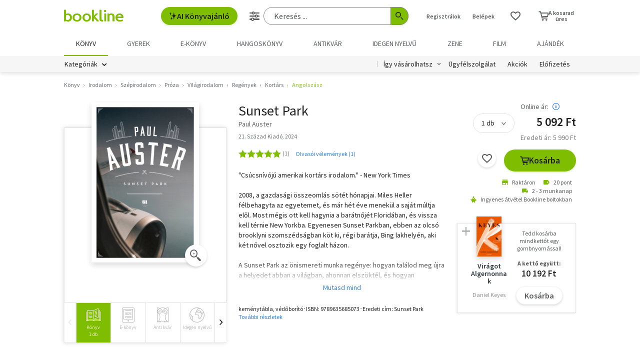

--- FILE ---
content_type: text/html; charset=utf-8
request_url: https://www.google.com/recaptcha/api2/aframe
body_size: -85
content:
<!DOCTYPE HTML><html><head><meta http-equiv="content-type" content="text/html; charset=UTF-8"></head><body><script nonce="uT6xz-P0-0BQfqOJk11vvQ">/** Anti-fraud and anti-abuse applications only. See google.com/recaptcha */ try{var clients={'sodar':'https://pagead2.googlesyndication.com/pagead/sodar?'};window.addEventListener("message",function(a){try{if(a.source===window.parent){var b=JSON.parse(a.data);var c=clients[b['id']];if(c){var d=document.createElement('img');d.src=c+b['params']+'&rc='+(localStorage.getItem("rc::a")?sessionStorage.getItem("rc::b"):"");window.document.body.appendChild(d);sessionStorage.setItem("rc::e",parseInt(sessionStorage.getItem("rc::e")||0)+1);localStorage.setItem("rc::h",'1768454706900');}}}catch(b){}});window.parent.postMessage("_grecaptcha_ready", "*");}catch(b){}</script></body></html>

--- FILE ---
content_type: application/javascript
request_url: https://marvin.bline.hu/assets/js/bookline.js?v=1768384500000
body_size: 11969
content:
/*! modernizr 3.6.0 (Custom Build) | MIT *
 * https://modernizr.com/download/?-cssgrid_cssgridlegacy-setclasses-cssclassprefix:has- !*/

!function (e, n, t) {
  function r (e, n) {
    return typeof e === n
  }

  function o () {
    var e, n, t, o, s, i, l;
    for (var a in w) if (w.hasOwnProperty(a)) {
      if (e = [], n = w[a], n.name && (e.push(n.name.toLowerCase()), n.options && n.options.aliases && n.options.aliases.length)) for (t = 0; t < n.options.aliases.length; t++) e.push(n.options.aliases[t].toLowerCase());
      for (o = r(n.fn, "function") ? n.fn() : n.fn, s = 0; s < e.length; s++) i = e[s], l = i.split("."), 1 === l.length ? Modernizr[l[0]] = o : (!Modernizr[l[0]] || Modernizr[l[0]] instanceof Boolean || (Modernizr[l[0]] = new Boolean(Modernizr[l[0]])), Modernizr[l[0]][l[1]] = o), C.push((o ? "" : "no-") + l.join("-"))
    }
  }

  function s (e) {
    var n = _.className, t = Modernizr._config.classPrefix || "";
    if (x && (n = n.baseVal), Modernizr._config.enableJSClass) {
      var r = new RegExp("(^|\\s)" + t + "no-js(\\s|$)");
      n = n.replace(r, "$1" + t + "js$2")
    }
    Modernizr._config.enableClasses && (n += " " + t + e.join(" " + t), x ? _.className.baseVal = n : _.className = n)
  }

  function i (e, n) {
    return !!~("" + e).indexOf(n)
  }

  function l () {
    return "function" != typeof n.createElement ? n.createElement(arguments[0]) : x ? n.createElementNS.call(n, "http://www.w3.org/2000/svg", arguments[0]) : n.createElement.apply(n, arguments)
  }

  function a (e) {
    return e.replace(/([a-z])-([a-z])/g, function (e, n, t) {
      return n + t.toUpperCase()
    }).replace(/^-/, "")
  }

  function u (e, n) {
    return function () {
      return e.apply(n, arguments)
    }
  }

  function f (e, n, t) {
    var o;
    for (var s in e) if (e[s] in n) return t === !1 ? e[s] : (o = n[e[s]], r(o, "function") ? u(o, t || n) : o);
    return !1
  }

  function c (e) {
    return e.replace(/([A-Z])/g, function (e, n) {
      return "-" + n.toLowerCase()
    }).replace(/^ms-/, "-ms-")
  }

  function d (n, t, r) {
    var o;
    if ("getComputedStyle" in e) {
      o = getComputedStyle.call(e, n, t);
      var s = e.console;
      if (null !== o) r && (o = o.getPropertyValue(r)); else if (s) {
        var i = s.error ? "error" : "log";
        s[i].call(s, "getComputedStyle returning null, its possible modernizr test results are inaccurate")
      }
    } else o = !t && n.currentStyle && n.currentStyle[r];
    return o
  }

  function p () {
    var e = n.body;
    return e || (e = l(x ? "svg" : "body"), e.fake = !0), e
  }

  function m (e, t, r, o) {
    var s, i, a, u, f = "modernizr", c = l("div"), d = p();
    if (parseInt(r, 10)) for (; r--;) a = l("div"), a.id = o ? o[r] : f + (r + 1), c.appendChild(a);
    return s = l("style"), s.type = "text/css", s.id = "s" + f, (d.fake ? d : c).appendChild(s), d.appendChild(c), s.styleSheet ? s.styleSheet.cssText = e : s.appendChild(n.createTextNode(e)), c.id = f, d.fake && (d.style.background = "", d.style.overflow = "hidden", u = _.style.overflow, _.style.overflow = "hidden", _.appendChild(d)), i = t(c, e), d.fake ? (d.parentNode.removeChild(d), _.style.overflow = u, _.offsetHeight) : c.parentNode.removeChild(c), !!i
  }

  function g (n, r) {
    var o = n.length;
    if ("CSS" in e && "supports" in e.CSS) {
      for (; o--;) if (e.CSS.supports(c(n[o]), r)) return !0;
      return !1
    }
    if ("CSSSupportsRule" in e) {
      for (var s = []; o--;) s.push("(" + c(n[o]) + ":" + r + ")");
      return s = s.join(" or "), m("@supports (" + s + ") { #modernizr { position: absolute; } }", function (e) {
        return "absolute" == d(e, null, "position")
      })
    }
    return t
  }

  function y (e, n, o, s) {
    function u () {
      c && (delete N.style, delete N.modElem)
    }

    if (s = r(s, "undefined") ? !1 : s, !r(o, "undefined")) {
      var f = g(e, o);
      if (!r(f, "undefined")) return f
    }
    for (var c, d, p, m, y, v = ["modernizr", "tspan", "samp"]; !N.style && v.length;) c = !0, N.modElem = l(v.shift()), N.style = N.modElem.style;
    for (p = e.length, d = 0; p > d; d++) if (m = e[d], y = N.style[m], i(m, "-") && (m = a(m)), N.style[m] !== t) {
      if (s || r(o, "undefined")) return u(), "pfx" == n ? m : !0;
      try {
        N.style[m] = o
      } catch (h) {
      }
      if (N.style[m] != y) return u(), "pfx" == n ? m : !0
    }
    return u(), !1
  }

  function v (e, n, t, o, s) {
    var i = e.charAt(0).toUpperCase() + e.slice(1), l = (e + " " + P.join(i + " ") + i).split(" ");
    return r(n, "string") || r(n, "undefined") ? y(l, n, o, s) : (l = (e + " " + z.join(i + " ") + i).split(" "), f(l, n, t))
  }

  function h (e, n, r) {
    return v(e, t, t, n, r)
  }

  var C = [], w = [], S = {
    _version: "3.6.0",
    _config: {classPrefix: "has-", enableClasses: !0, enableJSClass: !0, usePrefixes: !0},
    _q: [],
    on: function (e, n) {
      var t = this;
      setTimeout(function () {
        n(t[e])
      }, 0)
    },
    addTest: function (e, n, t) {
      w.push({name: e, fn: n, options: t})
    },
    addAsyncTest: function (e) {
      w.push({name: null, fn: e})
    }
  }, Modernizr = function () {
  };
  Modernizr.prototype = S, Modernizr = new Modernizr;
  var _ = n.documentElement, x = "svg" === _.nodeName.toLowerCase(), b = "Moz O ms Webkit",
    P = S._config.usePrefixes ? b.split(" ") : [];
  S._cssomPrefixes = P;
  var z = S._config.usePrefixes ? b.toLowerCase().split(" ") : [];
  S._domPrefixes = z;
  var E = {elem: l("modernizr")};
  Modernizr._q.push(function () {
    delete E.elem
  });
  var N = {style: E.elem.style};
  Modernizr._q.unshift(function () {
    delete N.style
  }), S.testAllProps = v, S.testAllProps = h, Modernizr.addTest("cssgridlegacy", h("grid-columns", "10px", !0)), Modernizr.addTest("cssgrid", h("grid-template-rows", "none", !0)), o(), s(C), delete S.addTest, delete S.addAsyncTest;
  for (var T = 0; T < Modernizr._q.length; T++) Modernizr._q[T]();
  e.Modernizr = Modernizr
}(window, document);

"use strict";


Foundation.Abide.defaults.validators['password'] = passwordValidator;


var html = document.getElementsByTagName('html')[0];
if (html.classList) {
  if (navigator.userAgent.match(/(iPad|iPhone|iPod)/i)) html.classList.add('is-ios');
  if (navigator.userAgent.match(/android/i)) html.classList.add('is-android');
}

var slider = [], stickyHeight;
var localhost = false;

if (location.hostname === 'localhost' || location.hostname === '192.168.1.7') {
  localhost = true;
}
//localhost = true;

var deeplinking = false;
var $deeplinkingTab;

$('.js-accordion').on('deeplink.zf.accordion', function () {
  $deeplinkingTab = $(this).parent();
  deeplinking = true;
});
window.$(document).bookline();
//$('[data-interchange]').foundation();

if (deeplinking) {
  var originalHash = $(location).attr('hash');

  if ($deeplinkingTab.attr('role') === 'tabpanel') {
    var target = 'a[href="#' + $deeplinkingTab.attr('id') + '"]';
    $(target).trigger('click');
    window.scrollTo(0, 0);

    window.location.hash = originalHash;
  }

  $('.js-tabs-accordion').trigger('change.zf.tabs');

}


window.falseFunction = function falseFunction () {
  console.log('falsefunction');
  return false;
}
window.trueFunction = function trueFunction () {
  console.log('truefunction');
  return true;
}

var observer = new MutationObserver(function (mutations) {
  mutations.forEach(function (mutation) {
    var el = mutation.target;

    if ((!mutation.oldValue || !mutation.oldValue.match(/\bgoa-embedded\b/)) && mutation.target.classList && mutation.target.classList.contains('goa-embedded')) {
      $(window).trigger('resize');
      console.log('goaready');
    }
  });
});

if ($('.js-banner-observer').length > 0) {
  observer.observe(document.querySelector('.js-banner-observer'), {
    attributes: true,
    attributeOldValue: true,
    attributeFilter: ['class']
  });
}

function initSliders (container) {
  $('.js-slider', container).each(function () {
    var sliderOptions = $(this).data('slider-options');
    if (sliderOptions.navigation) {
      if (sliderOptions.navigationOutside) {
        sliderOptions.params.navigation =
          {
            nextEl: $(this).next('.js-slider__button--next')[0],
            prevEl: $(this).prev('.js-slider__button--prev')[0],
            disabledClass: 'o-slider-button--disabled'
          }
      } else {
        sliderOptions.params.navigation =
          {
            nextEl: $(this).find('.js-slider__button--next')[0],
            prevEl: $(this).find('.js-slider__button--prev')[0],
            disabledClass: 'o-slider-button--disabled'
          }
      }

    }

    if (sliderOptions.thumbs) {
      sliderOptions.params.thumbs = {
        swiper: slider[sliderOptions.thumbs]
      };
    }

    if (sliderOptions.pagination) {
      if (sliderOptions.pagination === true) {
        var $pagination = $(this).find('.js-slider__pagination').length > 0 ? $(this).find('.js-slider__pagination')[0] : $(this).next('.js-slider__pagination')[0];

      } else {
        var $pagination = $(sliderOptions.pagination)[0];

      }

      sliderOptions.params.pagination =
        {
          el: $pagination,
          clickable: true,
          modifierClass: 'o-slider-pagination--',
          bulletClass: 'o-slider-pagination__bullet',
          currentClass: 'o-slider-pagination__bullet--current',
          bulletActiveClass: 'o-slider-pagination__bullet--active',
          type: 'bullets'

        }
      if (sliderOptions.fraction) {
        sliderOptions.params.pagination.type = 'fraction'
      }
    }


    if (slider[sliderOptions.name] === undefined || slider[sliderOptions.name] === null) {
      // console.log(slider[sliderOptions.name]);
      // slider[sliderOptions.name] = new Swiper($(this), sliderOptions.params);
    }

    slider[sliderOptions.name] = new Swiper($(this)[0], sliderOptions.params);

    if ('autoplay' in sliderOptions.params) {
      $(this).hover(function () {
        slider[sliderOptions.name].autoplay.stop();
      }, function () {
        slider[sliderOptions.name].autoplay.start();
      });
    }
    if ('slideChangeToInput' in sliderOptions) {
      slider[sliderOptions.name].on('slideChange', function () {
        var $currentSlide = slider[sliderOptions.name].slides[this.realIndex];
        var selectedData = $($currentSlide).attr('data-selected');
        var $target = $(sliderOptions.slideChangeToInput);
        $target.val(selectedData);
      });

    }


  });
}

if (localhost) {

  $(document).ajaxSuccess(function (ev, xhr, settings) {

    initSliders(document.body);
    $(window).trigger("lazyupdate");
    $(document).bookline();
  });


  $(".js-lazyload").recliner('.js-lazyload', {
    attrib: "data-src", // selector for attribute containing the media src
    throttle: 100,      // millisecond interval at which to process events
    threshold: 1000,     // scroll distance from element before its loaded
    printable: true,    // be printer friendly and show all elements on document print
    live: true          // auto bind lazy loading to ajax loaded elements
  });


}

$(window).resize(function () {
  stickyHeight = $('#header .js-sticky').height();
  checkCollapsibleHeight();
  resizeTextareas();
  customSticky();
})

function scrollToIdOrName (id) {
  var target = $('#' + id);
  if (target.length === 0) {
    target = $('[name=' + id + ']');
  }
  return scrollToJq(target);
}

function scrollTo (selector) {
  return scrollToJq($(selector));
}

function scrollToJq (target, padding = 24) {
  if (target.length) {
    // bypass auto scrolling.
    if ('scrollRestoration' in history) {
      history.scrollRestoration = 'manual';
    }

    $('html,body').animate({
      scrollTop: (target.offset().top - $('#header .js-sticky').height() - padding) + 'px'
    }, 'fast');
    return false;
  }
}

$(document).ready(function () {
  resizeTextareas();
  var hasSkin = $('.c-skin').length > 0 ? true : false;

  if (hasSkin) {
    $('html').addClass('has-skin');
  }


  if (localhost) {
    initSliders(document.body);
  }
  $(".js-autocomplete").autoComplete({
    source: function (term, suggest) {
      term = term.trim();

      if (term == "") return;

      if (localhost) {

        term = term.toLowerCase();
        var choices = ['ActionScript', 'AppleScript', 'Asp'];
        var matches = [];

        for (var i = 0; i < choices.length; i++)
          if (~choices[i].toLowerCase().indexOf(term)) matches.push(choices[i]);
        suggest(matches);

      } else {

        var params = {
          "suggest.q": term,
          "suggest.count": 50,
          "suggest.highlight": true
        };
        $.get(quickSearchUrl, params, function (data) {
          var array = [];
          var arrayInLowerCase = [];

          out:
            for (var s in data.suggest.mySuggester) {
              var sValue = data.suggest.mySuggester[s];
              var numFound = sValue.numFound;

              for (var i = 0; i < numFound; i++) {
                var term = sValue.suggestions[i].term.trim();
                var termInLowerCase = term.toLowerCase();

                if (arrayInLowerCase.indexOf(termInLowerCase) == -1) {
                  array.push(term);
                  arrayInLowerCase.push(termInLowerCase);
                }

                if (array.length >= 10) {
                  break out;
                }
              }
            }
          suggest(array);
        }, "json");
      }


    },
    renderItem: function (item, search) {
      var div = $('<div class="o-autocomplete-suggestions__suggestion"/>');
      div.html(item);
      var val = '"' + item.replace(/<b>/g, '').replace(/<\/b>/g, '') + '"';
      div.attr("data-val", val);
      return div[0].outerHTML;
    },
    onSelect: function (e, term, item) {
      $("#header-search-form").submit();
    },
    cache: false,
    minChars: 1,
    delay: 0    // lehet a 200 lenne jó
  });


  if (localhost) {


    if (Foundation.MediaQuery.current === 'small') {
      $('html').addClass('is-mobile');
    } else if (Foundation.MediaQuery.current === 'medium') {
      $('html').addClass('is-tablet');
    } else {
      $('html').addClass('is-desktop');
    }
  }

  var bl = {};
  bl.plugins = {};
  bl.plugins.abide = [];
  bl.plugins.tooltip = [];
  bl.plugins.dropdown = [];
  bl.plugins.modal = [];


  $('html').on({
    mouseenter: function (e) {

      var $this = $(this);
      $this.attr('title-cache', $this.attr('title'));
      $this.attr('title', '');

    }
    , mouseleave: function (e) {
      var $this = $(this);
      $this.attr('title', $this.attr('title-cache'));
      $this.attr('title-cache', '');
    },
  }, '[title!=""][title]:not(.js-tooltip)');

  $('html').on({
    mouseenter: function (e) {
      if (!$(this).hasClass('has-tip')) {
        var options = {};
        var params = $(this).data('options');
        if (params) {
          options = params.params;
        } else {
          options = {'hoverDelay': 300};
        }
        new Foundation.Tooltip($(this), options);
      }
      if ($(this).length > 0) {
        $(this).foundation('show');
      }

    }
    , mouseleave: function (e) {
      if ($(this).length > 0) {
        $(this).foundation('hide');
      }

    },
  }, '.js-tooltip[title!=""][title]');

  $('html').on('click', '.js-popover-test', function () {
    new Bookline.Popover($(this), {'text': 'text', 'hideDelay': 5000})
  })

  /*
  $('.c-delivery-type input[type="radio"]').on('change', function (e) {
    var tabname = $(this).data('tabname');
    $('.js-delivery-tab.is-active').removeClass('is-active');
    $('#' + tabname).addClass('is-active');
  });
  */

  $('.js-modal').each(function () {
    //$(this).modal();
  });

  $('.o-btn').each(function () {
    //new Bookline.Popover($(this), {'text' : 'aaaaa'});
  });

  function replacer (key, value) {
    if (key === 'amount') {
      return parseInt(value);
    }
    return value;
  }

  $('html').on('click', '.js-slider__zoom', function (e) {
    $(this).toggleClass('is-zoom-in');

    var sliderOptions = $(this).closest('.js-slider').data('slider-options');
    slider[sliderOptions.name].zoom.toggle();
  });
  $('html').on('click', '.js-cart-dropdown', function (e) {
    //$('#cart-dropdown').removeClass('has-new-item');
  });
  $('html').on('hide.zf.dropdown', '#cart-dropdown', function (e) {
    $('#cart').removeClass('has-new-item');
  });

  $('html').on('click', '.js-select-rating', function (e) {
    var rating = $(this).data('rating');

    $(this).addClass('is-selected').siblings().removeClass('is-selected');
    $('#selected-rating').val(rating);
  });

  $('html').on('click', '.js-visible-password', function (e) {

    var targetInput = $(this).next('input');

    $(this).toggleClass('is-visible')

    if (targetInput.attr('type') === 'password') {
      targetInput.attr('type', 'text');
    } else {
      targetInput.attr('type', 'password');
    }


  });

  $('html').on({
    mouseenter: function (e) {
      if (!$(this).hasClass('has-tip')) {
        if ($(this).hasClass('is-visible')) {
          new Foundation.Tooltip($(this), {'tipText': 'Jelszó elrejtése', 'hoverDelay': 300});
        } else {
          new Foundation.Tooltip($(this), {'tipText': 'Jelszó megjelenítése', 'hoverDelay': 300});
        }
        $(this).foundation('show');
      }
    }
    , mouseleave: function (e) {
      if ($(this).length > 0) {
        $(this).foundation('destroy');
      }
    }
    , click: function (e) {
      if ($(this).length > 0) {
        $(this).foundation('destroy');
        if ($(this).hasClass('is-visible')) {
          new Foundation.Tooltip($(this), {'tipText': 'Jelszó elrejtése', 'hoverDelay': 0});
        } else {
          new Foundation.Tooltip($(this), {'tipText': 'Jelszó megjelenítése', 'hoverDelay': 0});
        }
        $(this).foundation('show');
      }
    },
  }, '.js-visible-password');

  $("html").on('keyup', '[data-validator="password"]', function (e) {
    $(this).parents('.js-validate').foundation('validateInput', $(this));
  });

  $("html").on('blur', '.js-validate-me', function (e) {
    $(this).parents('.js-validate').foundation('validateInput', $(this));
  });

  $('html').on('change', '.o-select', function (e) {
    $(this).siblings('.o-input__label').addClass('is-visible');
  });


  $('html').on('down.zf.accordion', '.t-pickup-location', function (e) {
    var $input = $(this).find('[aria-selected="true"] input');
    if (!$input.prop('disabled')) {
      //$input.prop('checked', true).trigger('change');
    }
  });
  $('html').on('change', '.js-pickup-radio', function (e) {
    var $accordion = $(this).closest('.js-accordion');
    var $accordionItem = $(this).closest('.js-pickup-accordion-item');
    var $accordionContent = $accordionItem.find('.js-pickup-accordion-content');
    $accordion.foundation('down', $accordionContent);
  });


  $('html').on('click', '.js-radio-accordion', function (e) {
    if (false) {
      var $input = $(this).find('input');
      if (!$input.prop('disabled')) {
        $input.prop('checked', true).trigger('change');
      }
    }
  });

  $('html').on("valid.zf.abide", 'input[pattern]', function (ev, elem) {
    //console.log("Field id " + ev.target.id + " is valid");
    //console.log(ev.target.validity);
  })
  $('html').on("invalid.zf.abide", 'input[pattern]', function (ev, elem) {
    //console.log("Field id " + ev.target.id + " is invalid");
  })
  $('html').on("invalid.zf.abide", '.is-invalid-input', function (ev, elem) {
    var $errorMsg = $(this).siblings('[data-error]');
    var defaultText = $errorMsg.data('error');
    if (defaultText) {
      $errorMsg.html(defaultText);
    }

  })
  $('html').on("forminvalid.zf.abide", '.js-validate.o-form', function (ev, elem) {
    if (!$(this).parents('.o-modal').length) {
      scrollToInvalid($(this));
    }
  })

  $('html').on("change", '.js-want-postcard', function (ev, elem) {
    if ($(this).is(":checked")) {
      if (!$('#kepeslap-container').hasClass('is-opened')) {
        $('#kepeslap-container').foundation('toggle');
        $('#kepeslap-form').foundation('toggle');
      }
    } else {
      if ($('#kepeslap-container').hasClass('is-opened')) {
        $('#kepeslap-container').foundation('toggle');
        $('#kepeslap-form').foundation('toggle');
      }
    }
  })


  $('html').on('show.zf.dropdown', '.js-dropdown', function (e) {
    $(window).trigger("lazyupdate");
  });
  $('html').on('change.zf.tabs', '.js-tabs', function (e) {
    $(window).trigger("lazyupdate");
  });
  $('html').on('change.zf.tabs', '.js-tabs-accordion', function (e) {
    var $active = $(this).find('.o-tabs__title.is-active');
    $(this).find('.o-tabs__accordion').removeClass('is-active-menu');
    $(this).find('.o-tabs__title').removeClass('is-active-menu');
    if ($active.parents('.o-tabs__accordion').length != 0) {
      $active.parents('.o-tabs__accordion').addClass('is-active-menu');
    } else {
      $active.addClass('is-active-menu');
      var $target = $(this).find('.o-accordion__item.is-active .o-accordion__content');
      $('.js-accordion').foundation('up', $target);
    }
  });
  $('html').on('change.zf.tabs', '.js-scrollto-tabs', function (e) {
    var id = $(this).find('.o-tabs__title.is-active a').attr('href');
    if (id && id === window.location.hash) {
      scrollToJq($(id));
    }
  });
  $('html').on('down.zf.accordion', '.js-accordion', function (e) {
    $(window).trigger("lazyupdate");
  });
  $('html').on('open.zf.reveal', '.js-modal', function (e) {
    $('.js-tooltip').trigger('focusout.zf.tooltip');
    $('.js-tooltip').off('focus.zf.tooltip');
    setTimeout(function () {
      $(window).trigger("lazyupdate");
    }, 200);
  });
  $('html').on('closed.zf.reveal', '.js-modal', function (e) {
    $('.js-tooltip').trigger('focusout.zf.tooltip');
  });
  $('html').on('category.change', function (e, category) {
    //console.log(category);

  });

  $('html').on('click', '.js-clear-input', function (e) {
    var target = $(this).data('target');
    var $target = $('#' + target);
    if ($target.length > 0) {
      $target.val('');
      $target.blur();
    }
  });

  $('html').on('click', '.js-quantity-modifier__remove', function (e) {
    var $target = $('.js-quantity-modifier__quantity');
    var value = $target.val();
    value--;
    value = value < 0 ? 0 : value;
    $target.val(value);
  });

  $('html').on('click', '.js-quantity-modifier__add', function (e) {
    var $target = $('.js-quantity-modifier__quantity');
    var value = $target.val();
    value++;
    $target.val(value);
  });

  $('html').on('click', '.js-close-modal', function (e) {
    var $modal = $(this).parents('.o-modal');
    $modal.foundation('close');
  });
  
  $('html').on('click', '.js-copy-to-clipboard', function (event) {
	  var copy = $(this).attr('data-copy');
	  var $temp = $("<input>");
	  $("body").append($temp);
	  $temp.val(copy).select();
	  var copyText = $temp[0];
	  copyText.select();
	  copyText.setSelectionRange(0, 99999); /*For mobile devices*/
	  document.execCommand("copy");
	  $temp.remove();
	  var $this = $(this);
	
	  var success = $this.attr('data-success');
	  $this.text(success);
  });

  $('html').on('change', 'input[name="paymentMode"]', function (e) {
    var $group = $(this).parents('.js-payment-group');
    $('.js-payment-group').removeClass('is-selected');
    $group.addClass('is-selected');
    if ($('.js-idonate-box').length > 0) {
      var $parent = $(this).parent('.js-payment-group');
      $('.js-idonate-box').appendTo($group);
    }
	
    $('input[name="specifyPayback"]').attr('disabled', 'disabled');
	$('input[name="specifyPayback"]').parents('.o-form-elem').addClass('is-disabled');
	
    $group.find('input[name="specifyPayback"]').removeAttr('disabled');
	$group.find('input[name="specifyPayback"]').parents('.o-form-elem').removeClass('is-disabled');
  });
  $('html .is-selected input[name="paymentMode"]').trigger('change');
  $('html').on('change', '.js-idonate-check', function (e) {
    if ($(this).is(":checked")) {
      $('.js-idonate-box').addClass('is-opened');
    } else {
      $('.js-idonate-box').removeClass('is-opened');
    }
  });
  $('html .js-idonate-check:checked').trigger('change');
  $('html').on('toggle.zf.trigger', '#search-bar', function (e) {
    //$('#header').toggleClass('is-opened-search');
  });
  $('html').on('change', '.js-test-popover', function (e) {
    new Bookline.Popover($(this), {'text': 'Új kívánságlistát hoztál létre és felkerült a termék', 'hideDelay': 5000});
  });
  $('html').on('open.zf.reveal', '#author-modal', function (e) {
    //console.log(slider);
    setTimeout(function () {
      //slider['authorslider'].update();
    }, 200);

    //$('#header').toggleClass('is-opened-search');
  });
  $('html').on('open.zf.reveal', '#ehangos-check-modal', function (e) {
    //console.log(slider);
    setTimeout(function () {
      //slider['authorslider'].update();
    }, 200);

    //$('#header').toggleClass('is-opened-search');
  });

  $('[data-toggle="my-wishlists-dropdown"]').off('keydown');

  $('html').on('click', '.js-edit-input', function (e) {
    var defaultSelected = $(this).data('default-selected');
    var target = $(this).data('edit');
    var $target = $('#' + target);
    if(!defaultSelected){
      $target.prop('readonly', false).prop('disabled', false).focus().parent().addClass('is-editing');
    } else {
      $target.prop('disabled', false);
    }
    var value = $target.val();
    $target.attr('data-value', value);
    if ($(this)[0].hasAttribute('data-input-options')) {
      var inputOptions = $(this).data('input-options');
      if (inputOptions.hasOwnProperty('label')) {
        $target.next('label').html(inputOptions.label);
      }
      if (inputOptions.hasOwnProperty('placeholder')) {
        $target.prop('placeholder', inputOptions.placeholder);
      }
      if (inputOptions.hasOwnProperty('new')) {
        $target.val('');
        var value = $('#wishlist-visibility-select').val();
        $('#wishlist-visibility').attr('data-value', value);
        $('#wishlist-visibility').bookline('select','PUBLIC');
      }

    }
  });
  $('html').on('click', '[data-toggle-input]', function (e) {
    var inputOptions = $(this).data('toggle-input');
    var $target = $('input[name="' + inputOptions.name + '"]');
    $target.val(inputOptions.value).trigger('change');
  });

  $('html').on('click', '.js-cancel-edit-input', function (e) {
    var target = $(this).data('edit');
    var $target = $('#' + target);
    var oldValue = $target.attr('data-value');
    var newValue = $target.val();
    if (newValue !== oldValue) {
      $target.val(oldValue);
    }
    var selectOldValue = $('#wishlist-visibility').attr('data-value');
    $('#wishlist-visibility').bookline('select', selectOldValue);

    $target.prop('readonly', true).prop('disabled', true).blur().parent().removeClass('is-editing');
  });

  $('.o-off-canvas--position-left').on('swipeleft', function () {
    $('#offcanvas-menu').foundation('close')
  });

  $('.o-off-canvas--position-right').on('swiperight', function () {
    $('#offcanvas-user').foundation('close')
  });

  $('html').on('click', '.js-edit-review', function () {

    var $form = $(this).parents('form');
    var $textarea = $form.find('textarea');

    if ($textarea.is(':disabled')) {
      $textarea.attr('disabled', false).focus();
    } else {
      $textarea.focus();
      //$form.submit();
    }
    $textarea[0].selectionStart = $textarea[0].value.length;

  });

  $('html').on('click change', '.js-review-area', function () {

    var $form = $(this).parents('form');
    var $editBtn = $form.find('.js-save-review');

    $editBtn.show();


  });

  $('html').on('change', '.js-show-on-checked', function () {

    var target = $(this).data('target');

    if ($(this).is(':checked')) {
      $('#' + target).removeClass('is-hidden').focus();
    } else {
      $('#' + target).addClass('is-hidden');
    }


  });
  
  
  $('html').on('change', '.js-enable-on-checked', function () {

    var target = $(this).data('target');

    if ($(this).is(':checked')) {
      $('#' + target).prop('disabled', false).focus();
    } else {
      $('#' + target).prop('disabled', true);
    }


  });
  
  $('html').on('click', '.js-save-review', function () {
    var $form = $(this).parents('form');
    $form.submit();
  });
  $('html').on('click', '.js-scrollto', function (e) {
    e.preventDefault();
    var scrollto = $(this).attr('data-scrollto');
    scrollToIdOrName(scrollto);
  });

  $('html').on('click', '.js-changephonenumber', function () {
    $(this).closest('.js-checkphonenumber').find('input').attr('disabled', false).focus();
  });

  $('html').on('click', '.js-spoiler-review__toggle', function () {
    $(this).parent('.js-spoiler-review').toggleClass('has-spoiler');
    var textToggle = $(this).attr('data-toggle-text');
    var textCurrent = $(this).text();
    $(this).text(textToggle);
    $(this).attr('data-toggle-text', textCurrent);
  });

  $('#profile-tabs').on('change.zf.tabs', function () {
    var anchor = $(this).find('.is-active a').attr('href');

    if ($(window).scrollTop() > 0) {
      var target = $(anchor);
      target = target.length ? target : $('[name=' + this.hash.slice(1) + ']');

      scrollToJq(target, 50);
    }
  });

  $('.c-services-item').on('click', function (index, el) {
    //
    $(this).siblings().removeClass('active');
    $(this).addClass('active');
    //
    if ($(this).hasClass('c-services-item')) {
      if (Foundation.MediaQuery.current === 'small') {
        var item = $(this);
        setTimeout(function () {
          $('html, body').animate({scrollTop: item.offset().top - 150}, 500);
        }, 100);
      }
    }
  });

  $('.p-receive .o-accordion__title').on('click', function (index, el) {
    var item = $(this).closest('.item');
    item.siblings().removeClass('is-active').children('.o-accordion__content').slideUp({
      duration: 300,
      easing: 'swing'
    });
    item.toggleClass('is-active').children('.o-accordion__content').slideToggle({duration: 300, easing: 'swing'});
  });

  $('.js-tree').jstree({
      "plugins": ["themes", "json_data", "checkbox"],
      'core': {
        'data': {
          'url': function (node) {

            if (node.id === '#') {
              return "assets/js/jstree.json";
            } else {

              var categoryId = $(node).attr("categoryId");
              var treeName = $(node).attr("treeName");
              var tabName = $(node).attr("tabName");

              //return "https://bookline.hu/category/viewCategory!execute.action?categoryId=" + categoryId + "&treeName=" + treeName + "&tabName=" + tabName;
              return "assets/js/jssubtree.json";

            }
          },
          'data': function (node) {
            return {'id': node.id};
          }
        },
        "themes": {
          "dots": false,
          "icons": false
        },
      },
      "checkbox": {
        'three_state': false
      }
    }
  );

  stickyHeight = $('#header .js-sticky').height();

  $('a[href*="#"]:not([href="#"]):not([role="tab"]):not([data-toggle])').on('click', function () {

    if (location.pathname.replace(/^\//, '') == this.pathname.replace(/^\//, '') && location.hostname == this.hostname) {
      var $target = $(this.hash);


      if ($target.parents('[role="tabpanel"]').length) {
        var $parentTab = $target.parents('[role="tabpanel"]');
        var targetTab = 'a[href="#' + $parentTab.attr('id') + '"]';
        var targetAccordion = 'a[href="#' + this.hash + '"]';
        $(targetTab).trigger('click');
        $(targetAccordion).trigger('click');

        scrollToJq($parentTab);
      } else if ($target.attr('role') === 'tabpanel') {

        var targetTab = 'a[href="#' + $target.attr('id') + '"]';
        $('.js-tabs').find(targetTab).trigger('click');

        var offset = 24;
        if (typeof $(this).data('offset') !== 'undefined') {
          offset = $(this).attr('data-offset');
        }

        scrollToJq($target, offset);
      } else {
        $target.length ? scrollToJq($target) : scrollToIdOrName(this.hash.slice(1));
        return true; //azért lett true, hogy egy anchoros link is be tudjon zárni egy popupot js-close-modal-lal #70546
      }
    }
  });


  $('html').on('off.zf.toggler', '.o-collapsible-content', function () {
    var $this = $(this);
    var $body = $(document.body).not($this);
    $body.on('click.zf.dropdown', function (e) {
      if (!$(e.target).hasClass('o-collapsible-content__toggler')) {
        $this.foundation('toggle');
      }
      $body.off('click.zf.dropdown');
    });
  });
  
  if ($('.js-checkbox-group').length > 0) {
    $('.js-checkbox-group').each(function () {
      const $group = $(this);
      const $selectAllCheckbox = $group.find('.js-checkbox-group__select-all');
      const $checkboxes = $group.find('.js-checkbox-group__checkbox');

      // Attach the select-all change event
      $group.on('change', '.js-checkbox-group__select-all', function () {
        const isChecked = $selectAllCheckbox.prop('checked');
        // Set all checkboxes' state
        $checkboxes.prop('checked', isChecked).trigger('change');
      });

      // Attach the general checkbox change event
      $group.on('change', '.js-checkbox-group__checkbox', function () {
        const total = $checkboxes.length;
        const checkedCount = $checkboxes.filter(':checked').length;

        // Update select-all checkbox state
        if (checkedCount === total) {
          $selectAllCheckbox.prop({ checked: true, indeterminate: false });
        } else if (checkedCount === 0) {
          $selectAllCheckbox.prop({ checked: false, indeterminate: false });
        } else {
          $selectAllCheckbox.prop({ checked: false, indeterminate: true });
        }
      });
    });
  }


  checkCollapsibleHeight();
  customSticky();


  /**
   * Clearable text inputs
   */
  function tog (v) {
    return v ? 'addClass' : 'removeClass';
  }

  $(document).on('input', '.js-clearable-search', function () {
    $(this)[tog(this.value)]('has-remove');
  }).on('mousemove', '.has-remove', function (e) {
    $(this)[tog(this.offsetWidth - 65 < e.clientX - this.getBoundingClientRect().left)]('on-remove');
  }).on('touchstart click', '.on-remove', function (ev) {
    ev.preventDefault();

    var url = '/search/search!clear.action';
    var xhr = new XMLHttpRequest();
    xhr.open('GET', url, true);
    xhr.send();

    $(this).removeClass('has-remove on-remove').val('').change();
  });


  $('html').on('click', '.js-calendar-reset', function () {
    if ($(this).is(':checked')) {
      $(this).closest('.o-datepicker-container').find('.js-calendar').bookline('reset');
    }
  });

  //giftcard

  $('html').on('click', '.js-select-all-giftcard', function () {
    var $form = $(this).closest('.js-profile-giftcard-form');
    var $selectAll = $form.find('.js-select-all-giftcard');
    var checked = $selectAll.is(':checked');
    
	$form.find('.js-giftcard-select').each(function() {
		$(this).prop('checked', checked);
	});
  })
  
  $('html').on('change.zf.tabs', '.js-giftcard-tabs', function () {

    var selected = $('.js-giftcard-tabs').find('.is-active').attr('data-tab');
    $('.js-tab-selected').val(selected);

  });


  $('html').on('change', '.js-profile-giftcard-form', function () {

    console.log('change');
    var selected = 0;
    var $selectAll = $(this).find('.js-select-all-giftcard');
    var $selectedBox = $(this).find('.js-profile-giftcard-selected');
    var $selectedCount = $(this).find('.js-profile-giftcard-selected__count');
    var $cards = $(this).find('.js-giftcard-select');
    var cardsCount = $cards.length;

    var active = parseInt($(this).find('input[name="gc-filter-option"]:checked').val());
    console.log(active);

    if (active === 1) {

      $(this).find('.js-giftcard-profile-table--active').removeClass('is-hidden');
      $(this).find('.js-giftcard-profile-table--inactive').addClass('is-hidden');

    } else {

      $(this).find('.js-giftcard-profile-table--inactive').removeClass('is-hidden');
      $(this).find('.js-giftcard-profile-table--active').addClass('is-hidden');

    }


    $cards.each(function () {
      if ($(this).is(':checked')) {
        selected++;
      } else {

      }
    });

    if (selected < cardsCount) {
      $selectAll.attr('checked', false);

    }

    if (cardsCount === selected) {

      $selectAll.attr('checked', true);
    }


    if (selected > 1) {

      $selectedBox.show();
      $selectedCount.html(selected);

    } else {
      $selectedBox.hide();
    }

  });


  $('html').on('click', '.js-price-tooltip', function () {
    var prices = $(this).data('prices');


    $.each(prices, function (key, data) {

      if (data) {
        $('.js-price-tooltip__' + key).show();
      } else {
        $('.js-price-tooltip__' + key).hide();
      }

    })
  });

  $('html').on('click', '.js-c-gyerekkampany-2022-nav a', function (e) {
    e.preventDefault();
    var text = $(this).data('text');

    $('#gyerekkampany-2022-list').attr('data-class', text);
    $(this).siblings().removeClass('is-active');
    $(this).addClass('is-active');
    scrollToIdOrName('gyerekkampany-2022-list');


  });


  //parvaró


  $('html').on('change', '.js-parvaro-checkbox', function (e) {
    if ($(this).is(':checked')) {
      $('div.c-parvaro-box-table__row').addClass('is-disabled');
      $(this).parents('div.c-parvaro-box-table__row').removeClass('is-disabled');
      $('.js-parvaro-checkbox').prop('checked', false);
      $(this).prop('checked', true);
    } else {
      $('div.c-parvaro-box-table__row').removeClass('is-disabled');
    }
  });

  if ($('.js-parvaro-checkbox').length > 3) {
    parvaroSetHeight();
    window.addEventListener('resize', function (event) {
      parvaroSetHeight();
    });


  }

  function parvaroSetHeight () {
    $('.js-parvaro-box-inner').css('height', 'auto');
    $('.js-parvaro-box-table').css('max-height', 'none');

    $('.js-parvaro-box').addClass('has-scroll');
    var i;
    var maxHeight = 0;

    if (Foundation.MediaQuery.atLeast('large')) {
      for (i = 1; i <= 4; i++) {
        maxHeight = maxHeight + $('.c-parvaro-box-table__row:nth-child(' + i + ')').outerHeight(true);
      }
      maxHeight = maxHeight + 132;
      $('.js-parvaro-box-inner').css('height', maxHeight);
    } else {
      for (i = 2; i <= 4; i++) {
        maxHeight = maxHeight + $('.c-parvaro-box-table__row:nth-child(' + i + ')').outerHeight(true);
      }
      $('.js-parvaro-box-table').css('max-height', maxHeight);
    }

  }

  $('html').on('click', '.js-elofizetes-change-tab', function () {
    var tab = $(this).attr('data-target-tab');
    $('.js-elofizetes-tabs__tab').addClass('is-hidden');
    $('.js-elofizetes-tabs__tab[data-tab="' + tab + '"]').removeClass('is-hidden');
    setTimeout(function () {
      $('html, body').animate({scrollTop: 0}, 500);
    }, 100);
  });


  //megamenu


  $('html').on('show.zf.dropdown', '.js-mega-menu', function (e) {
    $('html').addClass('is-megamenu-opened');
	$(this).find('a, button, input, select, textarea, [tabindex]:not([tabindex="-1"])').first().focus();
  });

  $('html').on('hide.zf.dropdown', '.js-mega-menu', function (e) {
    //$('html').removeClass('is-megamenu-opened');
    setTimeout(function () {

    }, 200);
  });



  $('html').on('mouseover', '.js-mega-menu__select [data-target]', function (e) {
    var target = $(this).attr('data-target');
    $('.js-mega-menu__select a').removeClass('is-selected');
    $(this).addClass('is-selected');
    var $target = $('.js-mega-menu__target').find('[data-category="' + target + '"]');
    $('.js-mega-menu__target [data-category]').removeClass('is-visible');
    $target.addClass('is-visible');
  });

  vhFix();
  calculateHeader();
});

$(window).on('load', function () {
  if (location.href.split("#")[1]) {
    var fragment = location.href.split("#")[1];
    var isValidTarget = document.getElementById(fragment);
    if (isValidTarget) {

      var $target = $('#' + fragment);

      if ($target.parents('[role="tabpanel"]').length) {
        var $parentTab = $target.parents('[role="tabpanel"]');
        var targetTab = 'a[href="#' + $parentTab.attr('id') + '"]';
        var targetAccordion = 'a[href="#' + this.hash + '"]';
        $(targetTab).trigger('click');
        $(targetAccordion).trigger('click');

        scrollToJq($parentTab);
      } else if ($target.attr('role') === 'tabpanel') {
        var targetTab = 'a[href="#' + $target.attr('id') + '"]';
        $(targetTab).trigger('click');

        scrollToJq($target);
      } else {
        scrollToIdOrName(location.href.split("#")[1]);
      }
      $('.js-tabs-accordion').trigger('change.zf.tabs');

      if (fragment === 'foxpost') {
        $target.parents('.item').addClass('is-active');
        $target.parents('.o-accordion__content').show();
        $target.parent().addClass('is-active');
        $target.next().show();
        scrollToIdOrName(location.href.split("#")[1]);
      }


    }
  }
  setTimeout(function () {
    calculateHeader();
  }, 201);

});

$(window).scroll(function () {
  var openedDropdown = $('.o-category-btn--active + .js-dropdown.c-category-dropdown');
  if (openedDropdown.length > 0) {
    $('.o-category-btn--active + .js-dropdown.c-category-dropdown').foundation('close');
  }
});

function checkCollapsibleHeight () {

  $('.o-collapsible-content.is-collapsed').each(function () {
    var containerHeight = $(this).height();
    var contentHeight = $(this).children('.o-collapsible-content__inner').height();
    if (contentHeight > containerHeight) {
      $(this).addClass('is-collapsible');
    } else {
      $(this).removeClass('is-collapsible');
    }
  })
  $('.o-collapsible-comment.is-collapsed').each(function () {
    var containerHeight = 80;
    var contentHeight = $(this).children('.o-collapsible-comment__inner').height();
    if (contentHeight > containerHeight) {
      $(this).addClass('is-collapsible');
    } else {
      $(this).removeClass('is-collapsible');
    }
  })


}

function resizeTextareas (container) {
  $('.js-review-content', container).each(function () {
    $(this).height(0).height(this.scrollHeight);
  })
}

function resizeTextareas () {
  $('.js-review-content').each(function () {
    $(this).height(0).height(this.scrollHeight);
  })
}

function scrollToInvalid ($scope) {
  $scope = (typeof $scope !== 'undefined') ? $scope : $('html');
  var invalid_fields = $scope.find('[data-invalid]');
  if (invalid_fields.length) {
    if ($(invalid_fields[0]).is(':checkbox')) {
      scrollTo = $(invalid_fields[0]).next('label').offset().top;
    } else {
      scrollTo = $(invalid_fields[0]).offset().top;
    }
    $('html, body').animate({
      scrollTop: scrollTo - 180
    }, 1000, function () {
      $(invalid_fields[0]).focus();
    });
  }
}

function skinFix () {
  if ($('.c-skin').length > 0) {
    $('.c-skin').each(function () {
      var skinLoadWidth = $(this).width();
      var vw = viewportWidth();
      var skinWidth = ((vw - 1024) / 2) - 20;
      $(this).css('width', skinWidth);
      if ((skinLoadWidth !== skinWidth) && (skinWidth > 0)) {

      }
    })
  }
}

function viewportWidth () {
  if (window.innerWidth) return window.innerWidth;
  var
    doc = document,
    html = doc && doc.documentElement,
    body = doc && (doc.body || doc.getElementsByTagName("body")[0]),
    getWidth = function (elm) {
      if (!elm) return 0;
      var setOverflow = function (style, value) {
        var oldValue = style.overflow;
        style.overflow = value;
        return oldValue || "";
      }, style = elm.style, oldValue = setOverflow(style, "hidden"), width = elm.clientWidth || 0;
      setOverflow(style, oldValue);
      return width;
    };
  return Math.max(
    getWidth(html),
    getWidth(body)
  );
}

var rootStyle = document.querySelector(':root');

window.addEventListener('scroll', function () {
  calculateHeader();
});
window.addEventListener('resize', function () {
  vhFix();
  calculateHeader();
});

function vhFix () {
  var vh = document.documentElement.clientHeight * 0.01;
  document.documentElement.style.setProperty('--vh', "".concat(vh, "px"));
}

function calculateHeader () {
  var headerHeight = document.getElementById("header").clientHeight;
  rootStyle.style.setProperty('--headerHeight', "".concat(headerHeight, "px"));
}

function customSticky () {
  if ($('.js-custom-sticky').length > 0) {

    var stickyTop = $('.js-custom-sticky').offset().top;
    if ($('.js-custom-sticky').hasClass('is-stuck')) {

    } else {
      var stickyHeight = $('.js-custom-sticky').height();
      $('.js-custom-sticky').css('height', stickyHeight);
    }


    var headerStickyHeightDefault = $("#header .js-sticky").height();

    $(window).scroll(function () {

      var windowTop = $(window).scrollTop();
      //console.log(windowTop);
      //console.log(headerStickyHeight);
      var headerStickyHeight = $("#header .js-sticky").height();
      if ((stickyTop - headerStickyHeightDefault) < windowTop) {
        $('.js-custom-sticky').addClass('is-stuck');
        $('.js-custom-sticky__container').css('top', headerStickyHeight);
      } else {
        $('.js-custom-sticky').removeClass('is-stuck');
        $('.js-custom-sticky__container').css('top', 0);
      }
    });

  }

}

function passwordValidator (
  $el,      /* jQuery element to validate */
  required, /* is the element required according to the `[required]` attribute */
  parent    /* parent of the jQuery element `$el` */
) {
  if (!required) return true;
  
  var password = $el.val();
  var isValid = true;
  var validate = checkPassword(password);

  $.each( validate.fields, function( index, field ){

    if (field.valid) {
      $(parent).find('[data-form-error-on="' + field.name + '"]').addClass('is-valid');
    } else {
      $(parent).find('[data-form-error-on="' + field.name + '"]').removeClass('is-valid');
      isValid = false;
    }
  });

  return isValid;
};

function checkPassword (password) {
  var jqXHR = $.ajax({
    url: "/booklineCommonAjax!validatePassword.action",
    type: 'POST',
    data: {'password':password},
    cache: false,
    async: false,
  });
  return JSON.parse(jqXHR.responseText);
}

function calculateHeader () {
  var headerHeight = document.getElementById("header").clientHeight;
  rootStyle.style.setProperty('--headerHeight', "".concat(headerHeight, "px"));
}

function download(path, filename) {
    // Create a new link
    const anchor = document.createElement('a');
    anchor.href = path;
    anchor.download = filename;

    // Append to the DOM
    document.body.appendChild(anchor);

    // Trigger `click` event
    anchor.click();

    // Remove element from DOM
    document.body.removeChild(anchor);
}; 